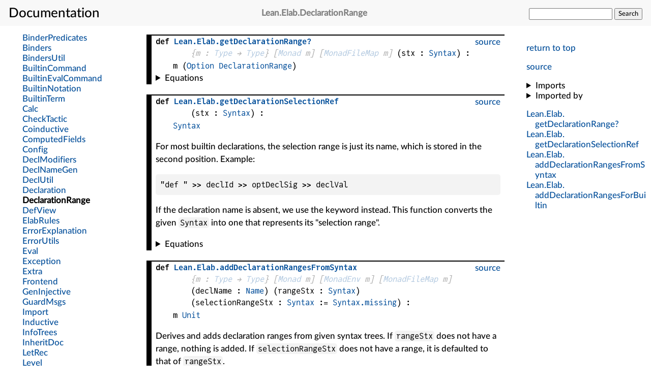

--- FILE ---
content_type: text/html; charset=utf-8
request_url: https://leanprover-community.github.io/mathlib4_docs/Lean/Elab/DeclarationRange.html
body_size: 1874
content:
<html lang="en"><head><meta charset="UTF-8"></meta><meta name="viewport" content="width=device-width, initial-scale=1"></meta><link rel="stylesheet" href="../.././style.css"></link><link rel="icon" href="../.././favicon.svg"></link><link rel="mask-icon" href="../.././favicon.svg" color="#000000"></link><link rel="prefetch" href="../.././/declarations/declaration-data.bmp" as="image"></link><title>Lean.Elab.DeclarationRange</title><script defer="true" src="../.././mathjax-config.js"></script><script defer="true" src="https://cdnjs.cloudflare.com/polyfill/v3/polyfill.min.js?features=es6"></script><script defer="true" src="https://cdn.jsdelivr.net/npm/mathjax@3/es5/tex-mml-chtml.js"></script><script>const SITE_ROOT="../.././";</script><script>const MODULE_NAME="Lean.Elab.DeclarationRange";</script><script type="module" src="../.././jump-src.js"></script><script type="module" src="../.././search.js"></script><script type="module" src="../.././expand-nav.js"></script><script type="module" src="../.././how-about.js"></script><script type="module" src="../.././instances.js"></script><script type="module" src="../.././importedBy.js"></script></head><body><input id="nav_toggle" type="checkbox"></input><header><h1><label for="nav_toggle"></label><span>Documentation</span></h1><h2 class="header_filename break_within"><span class="name">Lean</span>.<span class="name">Elab</span>.<span class="name">DeclarationRange</span></h2><form id="search_form"><input type="text" name="q" autocomplete="off"></input>&#32;<button id="search_button" onclick="javascript: form.action='../.././search.html';">Search</button></form></header><nav class="internal_nav"><p><a href="#top">return to top</a></p><p class="gh_nav_link"><a href="https://github.com/leanprover/lean4/blob/2fcce7258eeb6e324366bc25f9058293b04b7547/src/Lean/Elab/DeclarationRange.lean">source</a></p><div class="imports"><details><summary>Imports</summary><ul><li><a href="../.././Lean/Parser/Command.html">Lean.Parser.Command</a></li></ul></details><details><summary>Imported by</summary><ul id="imported-by-Lean.Elab.DeclarationRange" class="imported-by-list"></ul></details></div><div class="nav_link"><a class="break_within" href="#Lean.Elab.getDeclarationRange?"><span class="name">Lean</span>.<span class="name">Elab</span>.<span class="name">getDeclarationRange?</span></a></div><div class="nav_link"><a class="break_within" href="#Lean.Elab.getDeclarationSelectionRef"><span class="name">Lean</span>.<span class="name">Elab</span>.<span class="name">getDeclarationSelectionRef</span></a></div><div class="nav_link"><a class="break_within" href="#Lean.Elab.addDeclarationRangesFromSyntax"><span class="name">Lean</span>.<span class="name">Elab</span>.<span class="name">addDeclarationRangesFromSyntax</span></a></div><div class="nav_link"><a class="break_within" href="#Lean.Elab.addDeclarationRangesForBuiltin"><span class="name">Lean</span>.<span class="name">Elab</span>.<span class="name">addDeclarationRangesForBuiltin</span></a></div></nav><main>
<div class="decl" id="Lean.Elab.getDeclarationRange?"><div class="def"><div class="gh_link"><a href="https://github.com/leanprover/lean4/blob/2fcce7258eeb6e324366bc25f9058293b04b7547/src/Lean/Elab/DeclarationRange.lean#L15-L19">source</a></div><div class="decl_header"><span class="decl_kind">def</span>
<span class="decl_name"><a class="break_within" href="../.././Lean/Elab/DeclarationRange.html#Lean.Elab.getDeclarationRange?"><span class="name">Lean</span>.<span class="name">Elab</span>.<span class="name">getDeclarationRange?</span></a></span><span class="impl_arg"><span class="decl_args">
<span class="fn">{<span class="fn">m</span> : <span class="fn"><a href="../.././foundational_types.html">Type</a> → <a href="../.././foundational_types.html">Type</a></span>}</span></span>
</span><span class="impl_arg"><span class="decl_args">
<span class="fn">[<span class="fn"><a href="../.././Init/Prelude.html#Monad">Monad</a> <span class="fn">m</span></span>]</span></span>
</span><span class="impl_arg"><span class="decl_args">
<span class="fn">[<span class="fn"><a href="../.././Lean/Data/Position.html#Lean.MonadFileMap">MonadFileMap</a> <span class="fn">m</span></span>]</span></span>
</span><span class="decl_args">
<span class="fn">(<span class="fn">stx</span> : <a href="../.././Init/Prelude.html#Lean.Syntax">Syntax</a>)</span></span>
<span class="decl_args"> :</span><div class="decl_type"><span class="fn"><span class="fn">m</span> <span class="fn">(<a href="../.././Init/Prelude.html#Option">Option</a> <a href="../.././Lean/Data/DeclarationRange.html#Lean.DeclarationRange">DeclarationRange</a>)</span></span></div></div><details><summary>Equations</summary><ul class="equations"><li class="equation">One or more equations did not get rendered due to their size.</li></ul></details><details id="instances-for-list-Lean.Elab.getDeclarationRange?" class="instances-for-list"><summary>Instances For</summary><ul class="instances-for-enum"></ul></details></div></div><div class="decl" id="Lean.Elab.getDeclarationSelectionRef"><div class="def"><div class="gh_link"><a href="https://github.com/leanprover/lean4/blob/2fcce7258eeb6e324366bc25f9058293b04b7547/src/Lean/Elab/DeclarationRange.lean#L21-L43">source</a></div><div class="decl_header"><span class="decl_kind">def</span>
<span class="decl_name"><a class="break_within" href="../.././Lean/Elab/DeclarationRange.html#Lean.Elab.getDeclarationSelectionRef"><span class="name">Lean</span>.<span class="name">Elab</span>.<span class="name">getDeclarationSelectionRef</span></a></span><span class="decl_args">
<span class="fn">(<span class="fn">stx</span> : <a href="../.././Init/Prelude.html#Lean.Syntax">Syntax</a>)</span></span>
<span class="decl_args"> :</span><div class="decl_type"><a href="../.././Init/Prelude.html#Lean.Syntax">Syntax</a></div></div><p>For most builtin declarations, the selection range is just its name, which is stored in the second position.
Example:</p><pre><code>&quot;def &quot; &gt;&gt; declId &gt;&gt; optDeclSig &gt;&gt; declVal
</code></pre><p>If the declaration name is absent, we use the keyword instead.
This function converts the given <code>Syntax</code> into one that represents its &quot;selection range&quot;.</p><details><summary>Equations</summary><ul class="equations"><li class="equation">One or more equations did not get rendered due to their size.</li></ul></details><details id="instances-for-list-Lean.Elab.getDeclarationSelectionRef" class="instances-for-list"><summary>Instances For</summary><ul class="instances-for-enum"></ul></details></div></div><div class="decl" id="Lean.Elab.addDeclarationRangesFromSyntax"><div class="def"><div class="gh_link"><a href="https://github.com/leanprover/lean4/blob/2fcce7258eeb6e324366bc25f9058293b04b7547/src/Lean/Elab/DeclarationRange.lean#L45-L55">source</a></div><div class="decl_header"><span class="decl_kind">def</span>
<span class="decl_name"><a class="break_within" href="../.././Lean/Elab/DeclarationRange.html#Lean.Elab.addDeclarationRangesFromSyntax"><span class="name">Lean</span>.<span class="name">Elab</span>.<span class="name">addDeclarationRangesFromSyntax</span></a></span><span class="impl_arg"><span class="decl_args">
<span class="fn">{<span class="fn">m</span> : <span class="fn"><a href="../.././foundational_types.html">Type</a> → <a href="../.././foundational_types.html">Type</a></span>}</span></span>
</span><span class="impl_arg"><span class="decl_args">
<span class="fn">[<span class="fn"><a href="../.././Init/Prelude.html#Monad">Monad</a> <span class="fn">m</span></span>]</span></span>
</span><span class="impl_arg"><span class="decl_args">
<span class="fn">[<span class="fn"><a href="../.././Lean/Environment.html#Lean.MonadEnv">MonadEnv</a> <span class="fn">m</span></span>]</span></span>
</span><span class="impl_arg"><span class="decl_args">
<span class="fn">[<span class="fn"><a href="../.././Lean/Data/Position.html#Lean.MonadFileMap">MonadFileMap</a> <span class="fn">m</span></span>]</span></span>
</span><span class="decl_args">
<span class="fn">(<span class="fn">declName</span> : <a href="../.././Init/Prelude.html#Lean.Name">Name</a>)</span></span>
<span class="decl_args">
<span class="fn">(<span class="fn">rangeStx</span> : <a href="../.././Init/Prelude.html#Lean.Syntax">Syntax</a>)</span></span>
<span class="decl_args">
<span class="fn">(<span class="fn">selectionRangeStx</span> : <a href="../.././Init/Prelude.html#Lean.Syntax">Syntax</a> := <a href="../.././Init/Prelude.html#Lean.Syntax.missing">Syntax.missing</a>)</span></span>
<span class="decl_args"> :</span><div class="decl_type"><span class="fn"><span class="fn">m</span> <a href="../.././Init/Prelude.html#Unit">Unit</a></span></div></div><p>Derives and adds declaration ranges from given syntax trees. If <code>rangeStx</code> does not have a range,
nothing is added. If <code>selectionRangeStx</code> does not have a range, it is defaulted to that of
<code>rangeStx</code>.</p><details><summary>Equations</summary><ul class="equations"><li class="equation">One or more equations did not get rendered due to their size.</li></ul></details><details id="instances-for-list-Lean.Elab.addDeclarationRangesFromSyntax" class="instances-for-list"><summary>Instances For</summary><ul class="instances-for-enum"></ul></details></div></div><div class="decl" id="Lean.Elab.addDeclarationRangesForBuiltin"><div class="def"><div class="gh_link"><a href="https://github.com/leanprover/lean4/blob/2fcce7258eeb6e324366bc25f9058293b04b7547/src/Lean/Elab/DeclarationRange.lean#L57-L70">source</a></div><div class="decl_header"><span class="decl_kind">def</span>
<span class="decl_name"><a class="break_within" href="../.././Lean/Elab/DeclarationRange.html#Lean.Elab.addDeclarationRangesForBuiltin"><span class="name">Lean</span>.<span class="name">Elab</span>.<span class="name">addDeclarationRangesForBuiltin</span></a></span><span class="impl_arg"><span class="decl_args">
<span class="fn">{<span class="fn">m</span> : <span class="fn"><a href="../.././foundational_types.html">Type</a> → <a href="../.././foundational_types.html">Type</a></span>}</span></span>
</span><span class="impl_arg"><span class="decl_args">
<span class="fn">[<span class="fn"><a href="../.././Init/Prelude.html#Monad">Monad</a> <span class="fn">m</span></span>]</span></span>
</span><span class="impl_arg"><span class="decl_args">
<span class="fn">[<span class="fn"><a href="../.././Lean/Environment.html#Lean.MonadEnv">MonadEnv</a> <span class="fn">m</span></span>]</span></span>
</span><span class="impl_arg"><span class="decl_args">
<span class="fn">[<span class="fn"><a href="../.././Lean/Data/Position.html#Lean.MonadFileMap">MonadFileMap</a> <span class="fn">m</span></span>]</span></span>
</span><span class="decl_args">
<span class="fn">(<span class="fn">declName</span> : <a href="../.././Init/Prelude.html#Lean.Name">Name</a>)</span></span>
<span class="decl_args">
<span class="fn">(<span class="fn">modsStx</span> : <a href="../.././Init/Prelude.html#Lean.TSyntax">TSyntax</a> <span class="fn">`Lean.Parser.Command.declModifiers</span>)</span></span>
<span class="decl_args">
<span class="fn">(<span class="fn">declStx</span> : <a href="../.././Init/Prelude.html#Lean.Syntax">Syntax</a>)</span></span>
<span class="decl_args"> :</span><div class="decl_type"><span class="fn"><span class="fn">m</span> <a href="../.././Init/Prelude.html#Unit">Unit</a></span></div></div><p>Stores the <code>range</code> and <code>selectionRange</code> for <code>declName</code> where <code>modsStx</code> is the modifier part and
<code>cmdStx</code> the remaining part of the syntax tree for <code>declName</code>.</p><p>This method is for the builtin declarations only. User-defined commands should use
<code><a href="../.././Lean/Elab/DeclarationRange.html#Lean.Elab.addDeclarationRangesFromSyntax">Lean.Elab.addDeclarationRangesFromSyntax</a></code> or <code><a href="../.././Lean/DeclarationRange.html#Lean.addDeclarationRanges">Lean.addDeclarationRanges</a></code> to store this information
for their commands.</p><details><summary>Equations</summary><ul class="equations"><li class="equation">One or more equations did not get rendered due to their size.</li></ul></details><details id="instances-for-list-Lean.Elab.addDeclarationRangesForBuiltin" class="instances-for-list"><summary>Instances For</summary><ul class="instances-for-enum"></ul></details></div></div></main>
<nav class="nav"><iframe src="../.././navbar.html" class="navframe" frameBorder="0"></iframe></nav></body></html>